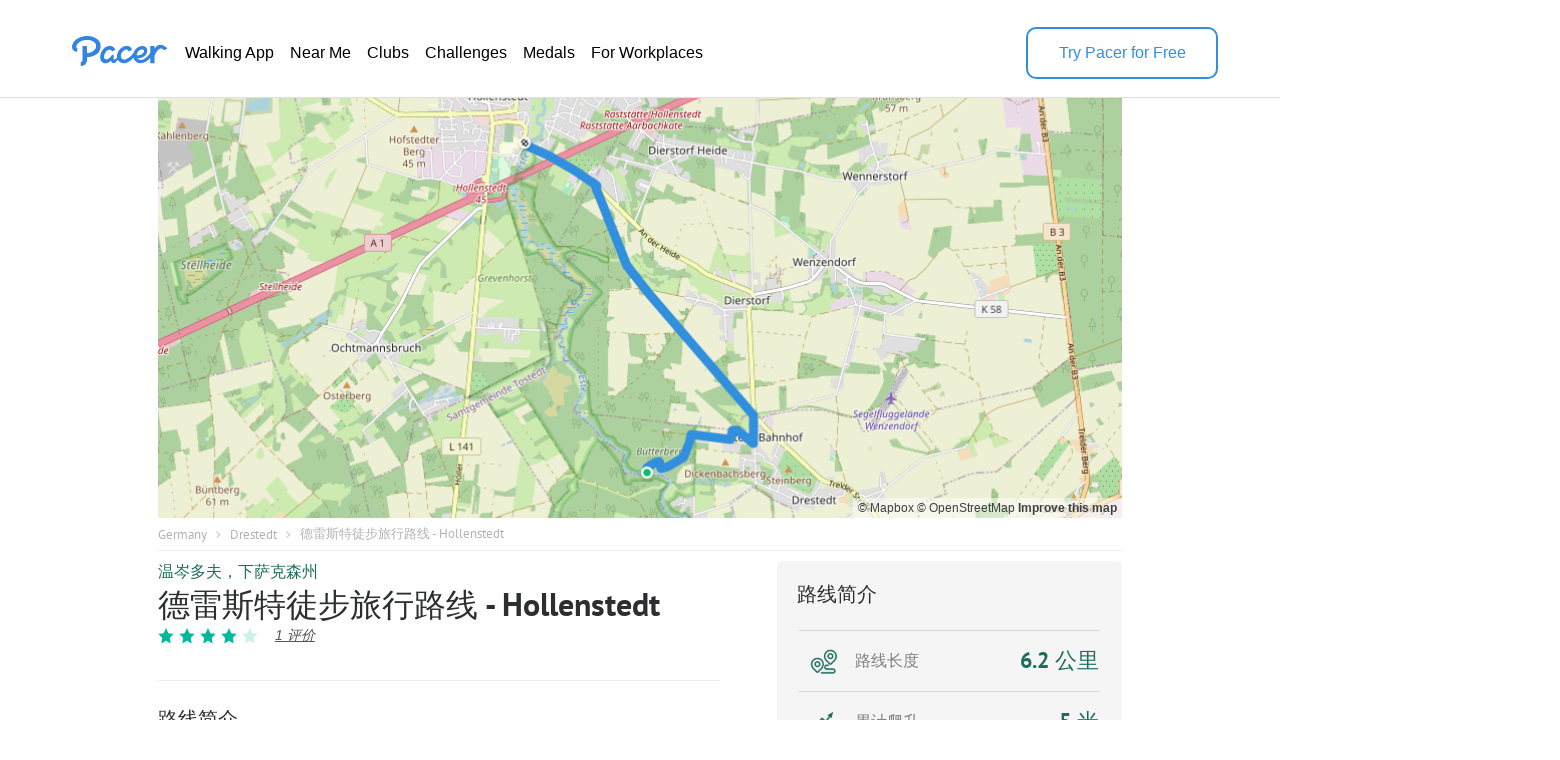

--- FILE ---
content_type: text/html; charset=utf-8
request_url: https://www.mypacer.com/route/map/30219377?language=zh
body_size: 7154
content:
<!DOCTYPE html><html><head><meta charset="utf-8"><meta name="viewport" content="width=device-width,minimum-scale=1,initial-scale=1"><link href="//cdn.pacer.cc/js/live_tracking/mapbox.css" rel="preload" as="style" onload="this.rel='stylesheet'"><link href="https://api.mapbox.com/mapbox-gl-js/v2.11.0/mapbox-gl.css" rel="stylesheet">
<script src="https://api.mapbox.com/mapbox-gl-js/v2.11.0/mapbox-gl.js"></script><style>html, body {
  margin: 0;
}
.container {
  position: relative;
  height: 100vh;
}
#map {
  width: 100%;
  height: 100%;
}
.leaflet-control-container {
  
}
.leaflet-interactive {
  cursor: grab;
}
.my_start_icon, .my_end_icon {
  width: 34px;
  height: 34px;
  background-repeat: no-repeat;
  background-position: center;
  background-size: cover;
  z-index: 999 !important;
}
.my_start_icon {
  background-image: url('https://cdn.pacer.cc/websource/assets/route_detail_map_start.d9e501b3668df9344012dbc27b68e6ae.png');
}

.my_end_icon {
  background-image: url('https://cdn.pacer.cc/websource/assets/route_detail_map_end.9a84043ee3171aea7e2e98b738b9e57b.png');
}
.zoom {
  position: absolute;
  z-index: 1001;
  top: 0;
  left: 0;
  margin-left: 15px;
  margin-top: 15px;
  background-color: #fff;
  border-radius: 5px;
  box-shadow: 0 2px 6px 0 rgba(0, 0, 0, 0.10);
  cursor: initial;
}
.zoom .zoom_divider {
  height: 1px;
  background-color: #DFDFDF;
  margin: 0 auto;
  width: 22px;
}
.zoom .zoom_out,
.zoom .zoom_in {
  width: 40px;
  height: 40px;
  display: flex;
  align-items: center;
  justify-content: center;
}
.zoom .zoom_out img,
.zoom .zoom_in img {
  width: 16px;
}
.options {
  z-index: 1001;
  position: absolute;
  right: 0;
  top: 0;
  margin-right: 15px;
  margin-top: 15px;
  display: flex;
  align-items: center;
}
.options .menu {
  background-color: #fff;
  position: relative;
  border-radius: 5px;
  box-shadow: 0 2px 2px 0px rgba(0, 0, 0, 0.10);
}
.options .menu .current {
  display: flex;
  min-width: 156px;
  padding: 0 10px;
  height: 40px;
  align-items: center;
  justify-content: space-between;
  box-sizing: border-box;
  font-size: 14px;
  color: #565656;
}
.options .menu .current img.donw {
  width: 14px;
  margin-left: 10px;
}
.options .menu .menu_main {
  position: absolute;
  top: 55px;
  left: 0;
  width: 100%;
  background-color: #fff;
  z-index: -1;
  border-bottom-left-radius: 2px;
  border-bottom-right-radius: 2px;
  font-size: 14px;
  border-radius: 5px;
  box-shadow: 0 4px 8px 0 rgba(0,0,0,0.20);
  display: none;
}
.options .menu_main img.up_arrow {
  position: absolute;
  top: -5px;
  left: 10px;
  width: 16px;
  height: 8px;
}
.options .menu_main .menu_item {
  display: flex;
  align-items: center;
  height: 34px;
  padding: 0 10px;
  box-sizing: border-box;
  cursor: pointer;
}
.options .bounds {
  width: 40px;
  height: 40px;
  cursor: initial;
  margin-left: 15px;
  box-shadow: 0 2px 2px 0 rgba(0, 0, 0, 0.10);
  background-color: #fff;
  border-radius: 5px;
}
#echart {
  position: relative;
  overflow: hidden;
  width: 100%;
  height: 75px;
  padding: 0px;
  margin: 0px;
  border-width: 0px;
  cursor: default;
}
#canvas {
  position: absolute;
  left: 0px;
  top: 0px;
  height: 75px;
  user-select: none;
  -webkit-tap-highlight-color: rgba(0, 0, 0, 0);
  padding: 0px;
  margin: 0px;
  border-width: 0px;
}
#echart_main {
  height: 75px;
  flex: 1;
}
.echart_main_wrap {
  position: absolute;
  height: 100px;
  left: 0;
  right: 0;
  bottom: 0;
  background-image: linear-gradient(-180deg, rgba(0,0,0,0.0) 0%, rgba(0, 0, 0, 0.65) 50%, rgba(0,0,0,0.0) 100%);
  display: flex;
  align-items: flex-end;
  padding: 0 18px 10px;
  box-sizing: border-box;
  z-index: 1;
  opacity: 0.78;
}
.photo_point {
  width: 12px;
  height: 12px;
  background: #dfdfdf;
  border-radius: 100px;
  border: 3px solid #3288ff;
}
.way_point {
  width: 20px;
  height: 20px;
  background: #000;
  border-radius: 100px;
  border: 3px solid #fff;
  font-size: 10px;
  display: flex;
  align-items: center;
  justify-content: center;
  color: #fff;
}

@media screen and (max-width: 500px){
}</style></head><body><div class="container"><div id="map"><div class="zoom"><div class="zoom_in"><img src="https://cdn.pacer.cc/share/img/zoom_in.b0852e9d.png"></div><div class="zoom_divider"></div><div class="zoom_out"><img src="https://cdn.pacer.cc/share/img/zoom_out.5dba8142.png"></div></div><div class="options"><div class="menu"><div class="current toggle_map_type"><div class="current_map_type">街道</div><img class="donw" src="https://cdn.pacer.cc/share/img/down_arrow.4c4c82a6.svg"></div><div class="menu_main map_types"><img class="up_arrow" src="https://cdn.pacer.cc/share/img/up_arrow.89d2fbd2.svg"><div class="menu_item map_type_item" data-key="standard_map">街道</div><div class="menu_item map_type_item" data-key="terrain">卫星</div><div class="menu_item map_type_item" data-key="outdoors">户外</div><div class="menu_item map_type_item" data-key="dark">深色</div></div></div><img class="bounds" src="https://cdn.pacer.cc/share/img/bounds_icon.dc16e3bf.svg"></div></div></div><script async>/**
 * Created by liaojing on 2022/11/18.
 */
function drawLineChart(labels, heightArr, elevGain, unitIsMetric) {
  // init
  const echartRef = document.querySelector('#echart')
  const canvasRef = document.querySelector('#canvas')
  canvasRef.width = d(echartRef.clientWidth)
  canvasRef.height = d(echartRef.clientHeight)
  let dotIndex = 0, drawBatch = Math.max(labels.length / 80, 1), unit = unitIsMetric ? 'm' : 'ft'
  let xStart = 0, xEnd = d(echartRef.clientWidth), yStart = d(10), yEnd = d(60), textXOffset = d(30), textMiniGap = d(12) 
  const canvas = document.getElementById("canvas")
  const ctx = canvas.getContext("2d")

  // calculate the edge value
  const [labelMin, labelMax] = labels.reduce(([x1, x2], y) => [x1 > y ? y : x1, x2 < y ? y : x2], [Infinity, 0])
  const [heightMin, heightMax] = heightArr.reduce(([x1, x2], y) => [x1 > y ? y : x1, x2 < y ? y : x2], [Infinity, 0])
  const [yMin, yMax]= [Math.floor(heightMin - elevGain / 5.0), Math.max(Math.ceil(heightMax), 1)]

  // draw axis label
  ctx.fillStyle = "#fff"
  ctx.font = d(12) + "px sans-serif"
  ctx.textAlign = 'right'
  const middleYValue = (yMax - yMin) < 10 ? (yMin + yMax) / 2 : Math.floor((yMin + yMax) / 2)
  xStart = Math.max(ctx.measureText(middleYValue + unit).width, ctx.measureText(yMin + unit).width, ctx.measureText(yMax + unit).width)
  ctx.fillText(yMax + unit, xStart, yStart + textMiniGap / 2)
  ctx.fillText(yMin + unit, xStart, yEnd + textMiniGap / 2)
  ctx.fillText(middleYValue + unit, xStart, (yStart + yEnd + textMiniGap) / 2)
  xStart += d(10)
  ctx.textAlign = 'start'
  unit = unitIsMetric ? 'km' : 'mi'
  Array.from({length: 6}).forEach((_, i) => {
    const precision = labelMax >= 5 ? 0 : labelMax >= 0.5 ? 1 : labelMax >= 0.05 ? 2 : 3
    const part = +(labelMax / 5).toFixed(precision)
    ctx.fillText((part * i).toFixed(i == 0 ? 0 : precision) + unit, (xEnd - xStart - textXOffset) * part * i / labelMax + xStart, yEnd + textMiniGap)
  })
  
  // draw axis
  drawLine({x: xStart, y: yEnd}, {x: xEnd, y: yEnd}, 'axis')
  drawDashedLine({x: xStart, y: yStart}, {x: xEnd, y: yStart})
  drawDashedLine({x: xStart, y: (yStart + yEnd) / 2}, {x: xEnd, y: (yStart + yEnd) / 2})

  // animate
  animate()
  function animate() {
    if (dotIndex === labels.length - 1) return
    const leftDots = labels.length - dotIndex - 1
    const drawTimes =  Math.min(leftDots, drawBatch)
    for (let k = 0; k < drawTimes; k++) {
      const x1 = xStart + (xEnd - xStart - textXOffset / 2) * (labels[dotIndex] - labelMin) / (labelMax - labelMin)
      const x2 = xStart + (xEnd - xStart - textXOffset / 2)  * (labels[dotIndex+1] - labelMin) / (labelMax - labelMin)
      const y1 = yEnd - (yEnd - yStart) * (heightArr[dotIndex] - yMin) / (yMax - yMin)
      const y2 = yEnd - (yEnd - yStart) * (heightArr[dotIndex+1] - yMin) / (yMax - yMin)
      drawLine({x: x1, y: y1}, {x: x2, y: y2}, 'line')
      dotIndex++ 
    }
    window.requestAnimationFrame(animate);
  }

  function drawLine(p1, p2, type) {
    const {x: x1, y: y1} = p1
    const {x: x2, y: y2} = p2
    ctx.save();
    ctx.beginPath();
    ctx.lineCap = "round";
    ctx.lineJoin = "round";
    ctx.moveTo(x1, y1);
    ctx.lineTo(x2, y2);
    if (type === 'axis') {
      ctx.lineWidth = d(1.5);
      ctx.strokeStyle = 'rgba(255, 255, 255, 0.75)';
    } else {
      ctx.lineWidth = d(2);
      ctx.strokeStyle = 'rgba(255, 255, 255, 0.8)';
    }
    ctx.stroke();
    ctx.restore();
  }

  function drawDashedLine(p1, p2) {
    ctx.save();
    const {x: x1, y: y1} = p1
    const {x: x2, y: y2} = p2
    ctx.beginPath();
    ctx.lineWidth = d(1.5);
    ctx.setLineDash([d(5), d(5)]);
    ctx.moveTo(x1, y1);
    ctx.lineTo(x2, y2);
    ctx.strokeStyle = "rgba(216, 216, 216, 0.4)";
    ctx.stroke();
    ctx.restore();
  }

  function d(pixel) {
    const devicePixelRatio = window.devicePixelRatio || 1
    return pixel * devicePixelRatio
  }
}</script><script async>var store = {
  map: null,
  points: ([[53.329969,9.7379978],[53.3300452,9.7379808],[53.3300905,9.7379885],[53.3304593,9.7380515],[53.3305535,9.7381971],[53.3306598,9.7384398],[53.3308728,9.7390201],[53.3309403,9.7393271],[53.3309644,9.7399209],[53.3309861,9.7400461],[53.3310464,9.7401471],[53.3309414,9.7402917],[53.3306605,9.7402314],[53.330502,9.7402917],[53.3303975,9.7404707],[53.3304228,9.7407862],[53.330502,9.7410636],[53.3304804,9.7412928],[53.3305329,9.7415302],[53.3307613,9.7422457],[53.3313015,9.7436568],[53.3315101,9.7441567],[53.3317841,9.744465],[53.3321646,9.7446907],[53.3326832,9.7450107],[53.332887,9.7451435],[53.3331463,9.7452623],[53.3337972,9.7455883],[53.3337749,9.7459752],[53.3337465,9.7462894],[53.3337424,9.7463585],[53.3337406,9.7463894],[53.3336231,9.7485354],[53.3334722,9.7509216],[53.333374,9.7522523],[53.333357,9.7525028],[53.3340765,9.7525774],[53.3341661,9.7526096],[53.3342291,9.7526818],[53.3342706,9.7527959],[53.3342855,9.7529234],[53.3342886,9.7531559],[53.3342812,9.7533973],[53.3342008,9.7537939],[53.3337473,9.754653],[53.3335488,9.7550291],[53.3333486,9.7554084],[53.3331433,9.7557975],[53.3329309,9.7561999],[53.3329372,9.7563703],[53.3330349,9.7563648],[53.3333769,9.7563458],[53.333833,9.7563205],[53.3340202,9.7563155],[53.334108,9.7563052],[53.3345383,9.7562812],[53.3345677,9.7562796],[53.3350093,9.7562575],[53.3352338,9.7562462],[53.3355521,9.7562303],[53.3358226,9.756218],[53.3358876,9.7562827],[53.3359139,9.7562377],[53.3368221,9.7548974],[53.3381845,9.7528901],[53.3389068,9.7518764],[53.3408348,9.7489696],[53.3411651,9.7484943],[53.3446979,9.7432818],[53.3480839,9.7384827],[53.3487376,9.7376197],[53.3510349,9.7345003],[53.3548958,9.7319576],[53.359055,9.729178],[53.3591888,9.7293096],[53.3592362,9.729367],[53.359532,9.7288363],[53.3595881,9.7287296],[53.3596966,9.7284952],[53.3599752,9.7277367],[53.3601143,9.7273308],[53.3602415,9.7269598],[53.3604021,9.7264911],[53.3604719,9.7263159],[53.3606983,9.7258381],[53.3607961,9.7256052],[53.3608777,9.7253756],[53.3623278,9.7211479],[53.3623754,9.7209926],[53.3627729,9.7197417],[53.3628539,9.7194629],[53.3630134,9.7188398],[53.363187,9.7181589],[53.363212,9.7180502],[53.3632469,9.7179064],[53.3633106,9.7176639],[53.3633552,9.7175539],[53.3634246,9.7174106],[53.3634897,9.7172868],[53.3636219,9.7171284]]).map(arr => [arr[1], arr[0]]),
  wayPoints: ([]).map(arr => [arr[1], arr[0]]),
  heightArr: [114.8,114.8,114.8,114.8,114.8,114.8,114.8,114.8,114.8,114.8,114.8,114.8,114.8,118.08,121.36,121.36,121.36,121.36,121.36,121.36,121.36,121.36,121.36,121.36,121.36,131.2,134.48,134.48,134.48,134.48,134.48,134.48,134.48,134.48,134.48,134.48,134.48,134.48,134.48,134.48,134.48,134.48,134.48,134.48,134.48,134.48,134.48,134.48,134.48,134.48,134.48,134.48,134.48,134.48,134.48,134.48,134.48,134.48,134.48,134.48,134.48,134.48,134.48,134.48,134.48,134.48,134.48,131.2,131.2,118.08,108.24,108.24,101.67999999999999,101.67999999999999,101.67999999999999,101.67999999999999,101.67999999999999,101.67999999999999,101.67999999999999,101.67999999999999,101.67999999999999,85.28,85.28,75.44,75.44,72.16,72.16,72.16,72.16,72.16,72.16,72.16,72.16,72.16,72.16,72.16,72.16,72.16,72.16,72.16],
  distanceArr: [0,0.0086,0.0137,0.05500000000000001,0.0693,0.0893,0.1346,0.1563,0.1959,0.2046,0.2141,0.22920000000000001,0.26070000000000004,0.27880000000000005,0.29540000000000005,0.31660000000000005,0.3370000000000001,0.3524000000000001,0.3692000000000001,0.4231000000000001,0.5345000000000001,0.5750000000000001,0.6117,0.6566000000000001,0.7181000000000001,0.7424000000000001,0.7723000000000001,0.8479000000000001,0.8737000000000001,0.8948000000000002,0.8994000000000002,0.9015000000000002,1.0448000000000002,1.2043000000000001,1.2934,1.3102,1.3904,1.4006,1.4091,1.418,1.4265999999999999,1.4421,1.4582,1.486,1.5622,1.5956000000000001,1.6293000000000002,1.6638000000000002,1.6995000000000002,1.7108000000000003,1.7217000000000002,1.7598000000000003,1.8106000000000002,1.8314000000000001,1.8412000000000002,1.8891000000000002,1.8924000000000003,1.9416000000000002,1.9666000000000001,2.0020000000000002,2.0321000000000002,2.0405,2.0447,2.1795,2.3815,2.4863999999999997,2.7752,2.8237,3.3478000000000003,3.8415000000000004,3.9342000000000006,4.263400000000001,4.725200000000001,5.223700000000001,5.2410000000000005,5.2475000000000005,5.2957,5.3051,5.324800000000001,5.384,5.415100000000001,5.443500000000001,5.479400000000001,5.493400000000001,5.533900000000001,5.552800000000001,5.5706000000000016,5.894500000000002,5.906100000000001,6.000200000000001,6.020800000000001,6.065800000000001,6.115000000000001,6.122700000000001,6.133000000000001,6.150600000000001,6.159400000000001,6.1717,6.1827000000000005,6.2008],
  labels: [0,0.005332,0.008494,0.034100000000000005,0.042966,0.055366000000000005,0.083452,0.09690599999999999,0.121458,0.126852,0.132742,0.142104,0.16163400000000003,0.17285600000000004,0.18314800000000003,0.19629200000000002,0.20894000000000004,0.21848800000000007,0.22890400000000005,0.26232200000000006,0.3313900000000001,0.35650000000000004,0.37925400000000004,0.40709200000000006,0.44522200000000006,0.46028800000000003,0.47882600000000003,0.5256980000000001,0.5416940000000001,0.554776,0.5576280000000001,0.5589300000000001,0.6477760000000001,0.746666,0.8019080000000001,0.812324,0.862048,0.868372,0.873642,0.8791599999999999,0.884492,0.894102,0.904084,0.92132,0.968564,0.989272,1.0101660000000001,1.0315560000000001,1.0536900000000002,1.060696,1.0674540000000001,1.0910760000000002,1.1225720000000001,1.1354680000000001,1.1415440000000001,1.1712420000000001,1.173288,1.2037920000000002,1.219292,1.2412400000000001,1.259902,1.2651100000000002,1.267714,1.3512899999999999,1.47653,1.5415679999999998,1.720624,1.750694,2.0756360000000003,2.38173,2.439204,2.6433080000000007,2.9296240000000004,3.2386940000000006,3.24942,3.2534500000000004,3.283334,3.289162,3.3013760000000003,3.33808,3.3573620000000006,3.3749700000000007,3.3972280000000006,3.4059080000000006,3.4310180000000003,3.442736000000001,3.4537720000000007,3.654590000000001,3.6617820000000005,3.7201240000000007,3.7328960000000007,3.760796000000001,3.7913000000000006,3.7960740000000004,3.8024600000000004,3.813372,3.8188280000000003,3.826454,3.8332740000000003,3.844496],
  images: [{"image_thumbnail_url":"https://cdn.pacer.cc/route/screenshot/osm_1831454.png","image_big_url":"https://cdn.pacer.cc/route/screenshot/osm_1831454.png"}],
  unitIsMetric: false,
  mapTypes: [{"stringKey":"standard_map","mapboxLayer":"mapbox://styles/mapbox/streets-v11","active":true,"string":"街道"},{"stringKey":"terrain","mapboxLayer":"mapbox://styles/mapbox/satellite-v9","active":false,"string":"卫星"},{"stringKey":"outdoors","mapboxLayer":"mapbox://styles/mapbox/outdoors-v11","active":false,"string":"户外"},{"stringKey":"dark","mapboxLayer":"mapbox://styles/mapbox/dark-v10","active":false,"string":"深色"}],
  elevGain: 19
}

var map = (function() {
  var boundsMap = function() {
    var latMax = 0
    var latMin = 0
    var lngMax = 0
    var lngMin = 0
    store.points.forEach(function (point, index) {
      if (index === 0) {
        latMax = latMin = point[0]
        lngMax = lngMin = point[1]
      } else {
        latMax = point[0] > latMax ? point[0] : latMax
        latMin = point[0] < latMin ? point[0] : latMin
        lngMax = point[1] > lngMax ? point[1] : lngMax
        lngMin = point[1] < lngMin ? point[1] : lngMin
      }
    })

    var halfLat = (latMax - latMin) / 2
    latMin = latMin - halfLat
    latMax = latMax + halfLat
    store.map.fitBounds([[latMin, lngMin], [latMax, lngMax]])
  }
  var addWayPoints = function() {
    var points = store.wayPoints
    for (let j = 0; j < points.length; j++) {
      const point = points[j]

      const html = '<div class="way_point" data-idx="' + j + '">' + (j + 1) + '</div>'
      if (!point.location) continue
      new mapboxgl.Marker(html).setLngLat([point.location.longitude ,point.location.latitude]).addTo(store.map)
      //- L.marker(
      //-   [point.location.latitude, point.location.longitude],
      //-   {
      //-     icon: L.divIcon({
      //-       iconSize: 20,
      //-       html: html,
      //-       className: 'point_photo'
      //-     })
      //-   }
      //- ).addTo(store.map)
    }
  }
  var drawRoute = function () {
    if (!store.map.getSource('route')) {
      store.map.addSource('route', {
        type: 'geojson',
        data: {
          type: 'Feature',
          geometry: {
            type: 'LineString',
            coordinates: store.points
          }
        }
      })
      store.map.addLayer({
        id: 'outline',
        type: 'line',
        source: 'route',
        layout: {},
        paint: {
          'line-color': '#3388ff',
          'line-width': 3
        }
      })
    }
  }
  var init = function() {
    mapboxgl.accessToken = 'pk.eyJ1IjoicGFjZXJoZWFsdGgiLCJhIjoiY2pqanI4aWF4MGF1NTNwcGZ1ZDdpZWl1aiJ9.T4nCGyZNt7Y_9NNTvM5lKA'
    const map = new mapboxgl.Map({
      container: 'map',
      style: 'mapbox://styles/mapbox/streets-v12',
      center: store.points[store.points.length - 1],
      zoom: 17.4
    });
    map.scrollZoom.disable()
    map.on('load', () => {
      const mapCanvas = document.querySelector('.mapboxgl-canvas')
      const echart_main_wrap = document.createElement('div')
      const echart_main = document.createElement('div')
      const echart = document.createElement('div')
      const canvas = document.createElement('canvas')
      canvas.setAttribute('id', 'canvas')
      echart_main_wrap.className = 'echart_main_wrap'
      echart_main.setAttribute('id', 'echart_main')
      echart.setAttribute('id', 'echart')
      echart_main_wrap.appendChild(echart_main)
      echart_main.appendChild(echart)
      echart.appendChild(canvas)
      if (mapCanvas) {
        mapCanvas.parentElement.appendChild(echart_main_wrap)
        drawLineChart(store.labels, store.heightArr, store.elevGain, store.unitIsMetric)
      }
      const startIcon = document.createElement('div')
      startIcon.className = 'my_start_icon'
      new mapboxgl.Marker(startIcon).setLngLat(store.points[0]).addTo(map)
      const endIcon = document.createElement('div')
      endIcon.className = 'my_end_icon'
      new mapboxgl.Marker(endIcon).setLngLat(store.points[store.points.length - 1]).addTo(map)
      addWayPoints()
    })
    map.on('styledata', drawRoute);
    store.map = map
  }
  var initEventListeners = function() {
    let zoomIn = document.querySelector('.zoom_in')
    let zoomOut = document.querySelector('.zoom_out')
    let toggleMapType = document.querySelector('.toggle_map_type')
    let mapTypes = document.querySelector('.map_types')
    let mapTypeItems = document.querySelectorAll('.map_type_item')
    let currentMapType = document.querySelector('.current_map_type')
    let boundsBtn = document.querySelector('.bounds')

    zoomIn.onclick = function() {
      store.map.zoomIn()
    }

    zoomOut.onclick = function() {
      store.map.zoomOut()
    }

    toggleMapType.onclick = function() {
      const type = mapTypes.style.display
      mapTypes.style.display = type === 'block' ? 'none' : 'block'
    }
    Array.prototype.forEach.call(mapTypeItems, item => {
      item.onclick = function (ele) {
        const text = ele.target.innerText
        const typeObj = store.mapTypes.find(t => t.string === text)
        currentMapType.innerText = typeObj.string
        store.map.setStyle(typeObj.mapboxLayer)
        mapTypes.style.display = 'none'
      }
    })
    boundsBtn.onclick = boundsMap
  }
  return {
    init,
    initEventListeners
  }
})()

var main = function() {
  map.init()

  map.initEventListeners()
}
main()</script></body></html>